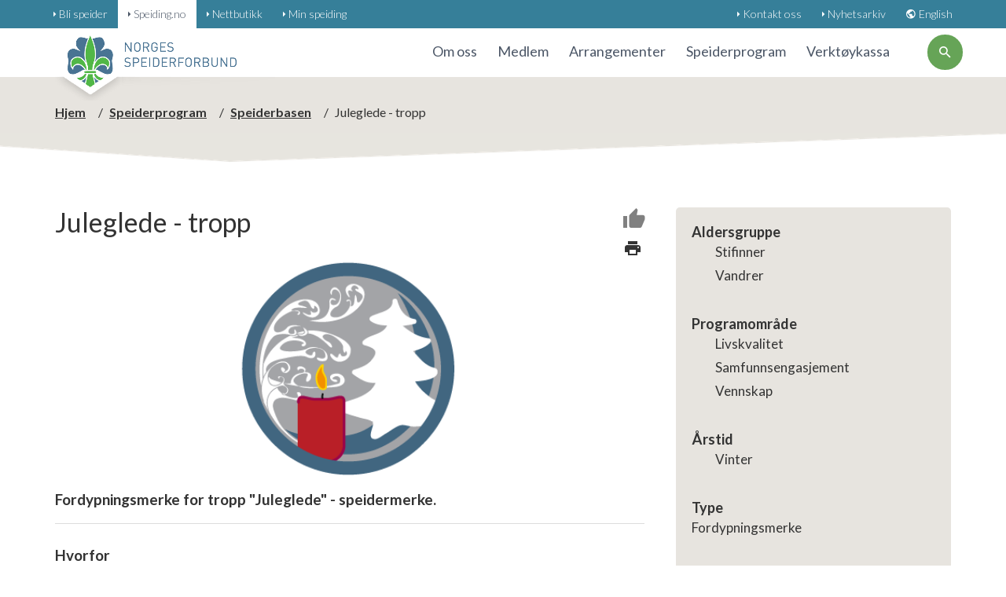

--- FILE ---
content_type: text/html; charset=UTF-8
request_url: https://speiding.no/speiderprogramspeiderbasen/juleglede-tropp
body_size: 2377
content:
<!DOCTYPE html><html lang="en"><head>
    <meta charset="utf-8">
    <title>Norges speiderforbund</title>
    <base href="/">
    <meta name="viewport" content="width=device-width, initial-scale=1">
    <link rel="icon" type="image/x-icon" href="favicon.ico">

    <meta name="title" content="">
    <meta name="description" content="">
    <meta name="keywords" content="">

    <meta property="og:title" content="">
    <meta property="og:description" content="">
    <meta property="og:url" content="">
    <meta property="og:image" content="">
    <meta property="og:site_name" content="">
    <meta property="og:type" content="">

    <meta name="article:published_time" content="">
    <meta name="article:modified_time" content="">
    <meta name="article:tag" content="">

    <meta name="twitter:card" content="">
    <meta name="twitter:site" content="">
    <meta name="twitter:creator" content="">

    <meta property="fb:app_id" content="">

    <style>
      app {
        z-index: -1;
      }

      #prerender {
        z-index: 999;
      }

      .pre_header {
        width: 100%;
      }

      .pre_header .topnav {
        height: 40px;
        background-color: #367f99;
      }

      .pre_header .main-menu-container {
        height: 80px;
        position: relative;
      }

      .pre_header .main-menu-container .logo {
        height: 120px;
        position: absolute;
        bottom: -43px;
      }

      .pre_center {
        display: block;
        width: 100%;
        height: 510px;
      }

      .pre_body {
        height: 75%;
        width: 100%;
        display: block;
      }

      .page_loader {
        width: 100%;
        height: 100%;
        position: fixed;
        top: 0;
        left: 0;
        background-color: white;
        background-image: url("/assets/images/ajax-loader.gif");
        background-position: 50%;
        background-repeat: no-repeat;
        opacity: 0;
        z-index: -9999;
        transition: opacity 500ms ease;
        -webkit-transition: opacity 500ms ease;
      }

      .page_loader.active {
        opacity: 1;
        z-index: 9999;
        transition: opacity 500ms ease;
        -webkit-transition: opacity 500ms ease;
      }

      .pre_body > .page_loader {
        position: relative;
        display: block;
      }

      .pre_body > .page_loader.active {
        z-index: 9997;
      }

      .page_content {
        opacity: 0;
        transition: opacity 750ms ease;
        -webkit-transition: opacity 750ms ease;
      }

      .page_content.active {
        opacity: 1;
        transition: opacity 750ms ease;
        -webkit-transition: opacity 750ms ease;
      }

      .pre_footer {
        height: 300px;
        width: 100%;
        position: fixed;
        bottom: 0;
        background: #33778f;
        background-image: url("/assets/images/footer.png");
      }
    </style>

    <!-- Google Tag Manager -->
    <script>
      if (
        !(
          navigator &&
          navigator.userAgent &&
          navigator.userAgent.includes("prerender")
        )
      ) {
        (function(w,d,s,l,i){w[l]=w[l]||[];w[l].push({'gtm.start':
        new Date().getTime(),event:'gtm.js'});var f=d.getElementsByTagName(s)[0],
        j=d.createElement(s),dl=l!='dataLayer'?'&l='+l:'';j.async=true;j.src=
        'https://www.googletagmanager.com/gtm.js?id='+i+dl;f.parentNode.insertBefore(j,f);
        })(window,document,'script','dataLayer','GTM-TLPDXSL');
      }
    </script>
    <!-- End Google Tag Manager -->

    <!-- Facebook Pixel Code -->
    <script>
      if (
        !(
          navigator &&
          navigator.userAgent &&
          navigator.userAgent.includes("prerender")
        )
      ) {
        !(function (f, b, e, v, n, t, s) {
          if (f.fbq) return;
          n = f.fbq = function () {
            n.callMethod
              ? n.callMethod.apply(n, arguments)
              : n.queue.push(arguments);
          };
          if (!f._fbq) f._fbq = n;
          n.push = n;
          n.loaded = !0;
          n.version = "2.0";
          n.queue = [];
          t = b.createElement(e);
          t.async = !0;
          t.src = v;
          s = b.getElementsByTagName(e)[0];
          s.parentNode.insertBefore(t, s);
        })(
          window,
          document,
          "script",
          "https://connect.facebook.net/en_US/fbevents.js"
        );

        fbq("init", "2549863025252970");
        fbq("track", "PageView");
      }
    </script>
    <!-- End Facebook Pixel Code -->
  <style>@import"https://fonts.googleapis.com/css?family=Lato:300,400,700,900";:root{--swiper-theme-color:#007aff}:root{--swiper-navigation-size:44px}html{font-family:sans-serif;-ms-text-size-adjust:100%;-webkit-text-size-adjust:100%}body{margin:0}a{background-color:transparent}a:active,a:hover{outline:0}img{border:0}@media print{*,:after,:before{color:#000!important;text-shadow:none!important;background:0 0!important;box-shadow:none!important}a,a:visited{text-decoration:underline}a[href]:after{content:" (" attr(href) ")"}a[href^="#"]:after{content:""}img{page-break-inside:avoid}img{max-width:100%!important}}*{box-sizing:border-box}:after,:before{box-sizing:border-box}html{font-size:10px;-webkit-tap-highlight-color:rgba(0,0,0,0)}body{font-family:Helvetica Neue,Helvetica,Arial,sans-serif;font-size:14px;line-height:1.42857143;color:#333;background-color:#fff}a{color:#337ab7;text-decoration:none}a:focus,a:hover{color:#23527c;text-decoration:underline}a:focus{outline:5px auto -webkit-focus-ring-color;outline-offset:-2px}img{vertical-align:middle}html{font-size:16px}body{font-family:Lato,sans-serif;color:#333;line-height:20px;font-weight:400;position:relative}:root{--swiper-theme-color:#fff}*{-webkit-font-smoothing:antialiased}img{max-width:100%}@media print{.page_loader{display:none!important}*{font-size:medium}}@page{size:A4;margin:1.5cm}</style><link rel="stylesheet" href="styles.css" media="print" onload="this.media='all'"><noscript><link rel="stylesheet" href="styles.css"></noscript></head>
  <body>
    <!-- Google Tag Manager (noscript) -->
    <noscript><iframe
        src="https://www.googletagmanager.com/ns.html?id=GTM-TLPDXSL"
        height="0"
        width="0"
        style="display: none; visibility: hidden"
      ></iframe
    ></noscript>
    <!-- End Google Tag Manager (noscript) -->

    <!-- Facebook Pixel Code (noscript) -->
    <noscript><img
        height="1"
        width="1"
        style="display: none"
        src="https://www.facebook.com/tr?id=2549863025252970&ev=PageView&noscript=1"
    /></noscript>
    <!-- End Facebook Pixel Code (noscript) -->
    <app>
      <div class="pre_header">
        <div class="navbar-scroll w-nav" data-animation="over-right" data-collapse="medium" data-doc-height="1" data-duration="400">
          <div class="topnav">
            <div class="topnav-left">
              <!-- topnav left menu -->
            </div>
            <div class="topnav-right">
              <!-- topnav right menu -->
            </div>
          </div>
          <div class="main-menu-container">
            <a class="brand w-nav-brand" href="#">
              <img class="logo" alt="Norges Speiderforbund" src="/assets/images/logo.png">
            </a>
          </div>
        </div>
      </div>
      <div class="pre_body">
        <div class="page_loader active"></div>
      </div>
      <div class="pre_footer">
        <div class="footer-left">
          <!-- footer left -->
        </div>
        <div class="footer-centre">
          <!-- footer centre -->
        </div>
        <div class="footer-right">
          <!-- footer right -->
        </div>
      </div>
    </app>
  <script src="runtime.js" type="module"></script><script src="polyfills.js" type="module"></script><script src="main.js" type="module"></script>

</body></html>

--- FILE ---
content_type: application/javascript
request_url: https://speiding.no/runtime.js
body_size: 539
content:
(()=>{"use strict";var e,_={},d={};function a(e){var n=d[e];if(void 0!==n)return n.exports;var r=d[e]={exports:{}};return _[e].call(r.exports,r,r.exports,a),r.exports}a.m=_,e=[],a.O=(n,r,o,t)=>{if(!r){var u=1/0;for(f=0;f<e.length;f++){for(var[r,o,t]=e[f],c=!0,l=0;l<r.length;l++)(!1&t||u>=t)&&Object.keys(a.O).every(b=>a.O[b](r[l]))?r.splice(l--,1):(c=!1,t<u&&(u=t));if(c){e.splice(f--,1);var s=o();void 0!==s&&(n=s)}}return n}t=t||0;for(var f=e.length;f>0&&e[f-1][2]>t;f--)e[f]=e[f-1];e[f]=[r,o,t]},a.n=e=>{var n=e&&e.__esModule?()=>e.default:()=>e;return a.d(n,{a:n}),n},a.d=(e,n)=>{for(var r in n)a.o(n,r)&&!a.o(e,r)&&Object.defineProperty(e,r,{enumerable:!0,get:n[r]})},a.o=(e,n)=>Object.prototype.hasOwnProperty.call(e,n),(()=>{var e={666:0};a.O.j=o=>0===e[o];var n=(o,t)=>{var l,s,[f,u,c]=t,v=0;if(f.some(p=>0!==e[p])){for(l in u)a.o(u,l)&&(a.m[l]=u[l]);if(c)var i=c(a)}for(o&&o(t);v<f.length;v++)a.o(e,s=f[v])&&e[s]&&e[s][0](),e[s]=0;return a.O(i)},r=self.webpackChunkspeiding_frontend_v13=self.webpackChunkspeiding_frontend_v13||[];r.forEach(n.bind(null,0)),r.push=n.bind(null,r.push.bind(r))})()})();